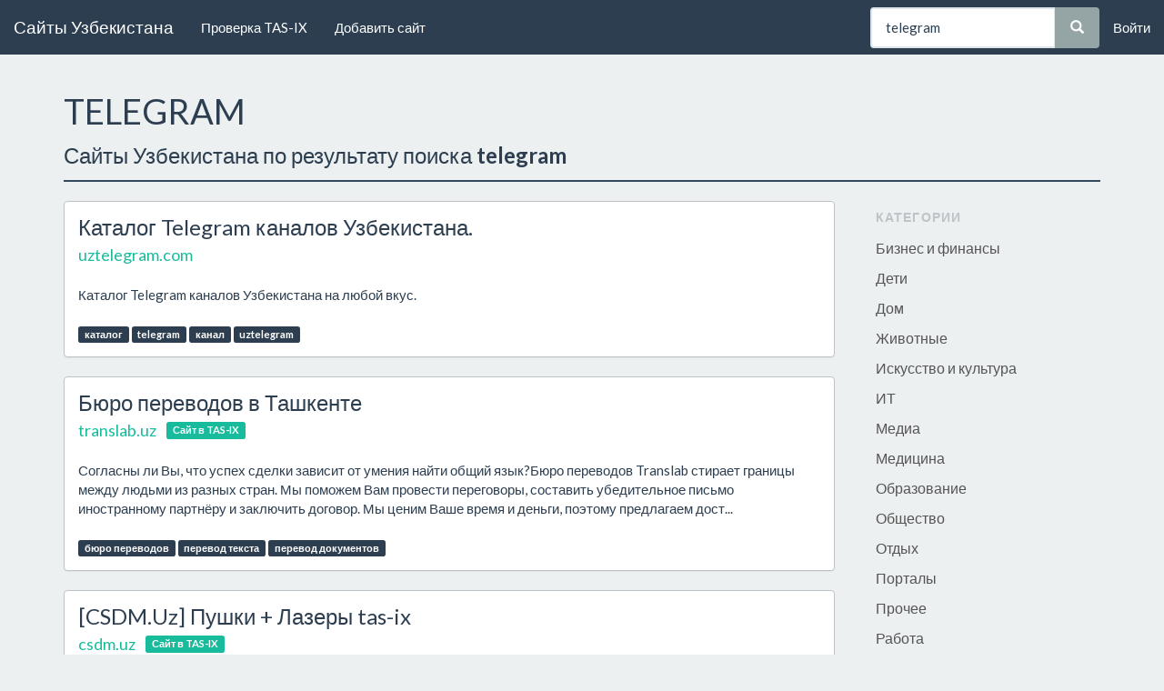

--- FILE ---
content_type: text/html; charset=UTF-8
request_url: https://hotlinks.uz/search?search_query=telegram
body_size: 3754
content:
<!DOCTYPE html> <html lang="ru"> <head> <meta charset="utf-8"> <meta http-equiv="X-UA-Compatible" content="IE=edge"> <meta name="viewport" content="width=device-width, initial-scale=1"> <meta name="csrf-token" content="miKZHC0D6LznI5fs6qW78UEuyTJShjFVj1v9bOhA"> <title>telegram - Сайты Узбекистана, сайты в TAS-IX (тас икс)</title> <meta name="description" content="Сайты Узбекистана, сайты в TAS-IX (тас икс) Каталог сайтов сети Узбекистан."> <meta name="keywords" content="сайты, tasix, tas-ix, тасикс, тас икс, узбекистан, ташкент, каталог"> <meta name="theme-color" content="#2c3e50">  <meta property="og:title" content="telegram - Сайты Узбекистана, сайты в TAS-IX (тас икс)"> <meta property="og:description" content="Сайты Узбекистана, сайты в TAS-IX (тас икс)"> <meta property="og:type" content="website"> <meta property="og:url" content="https://hotlinks.uz/search?search_query=telegram"> <meta property="og:image" content="https://hotlinks.uz/assets/frontend/pics/logo_md.png">   <link rel="shortcut icon" href="/favicon.ico?v=1740954907"> <link rel="stylesheet" href="/dists/bootstrap/css/flatly.min.css?v=1740954907"> <link rel="stylesheet" href="/assets/common/css/main.css?v=1740954907">   <link rel="stylesheet" href="/assets/frontend/css/main.css?v=1740954907"> <script async src="//pagead2.googlesyndication.com/pagead/js/adsbygoogle.js"></script>
<script>
     (adsbygoogle = window.adsbygoogle || []).push({
          google_ad_client: "ca-pub-2576027723840322",
          enable_page_level_ads: true
     });
</script>  <!--[if lt IE 9]> <script src="https://hotlinks.uz/dists/html5shiv.min.js"></script>
 <script src="https://hotlinks.uz/dists/respond.min.js"></script>
 <![endif]--> </head> <body>  <div class="main"> <header id="header"> <nav class="navbar navbar-default navbar-static-top"> <div class="container-fluid"> <div class="navbar-header"> <button type="button" class="navbar-toggle collapsed" data-toggle="collapse" data-target="#main_menu" aria-expanded="false"> <span class="sr-only">Toggle navigation</span> <span class="icon-bar"></span> <span class="icon-bar"></span> <span class="icon-bar"></span> </button> <a class="navbar-brand" href="https://hotlinks.uz"> Сайты Узбекистана </a> </div> <div class="collapse navbar-collapse" id="main_menu"> <ul class="nav navbar-nav"> <li> <a href="http://tasix.hotlinks.uz"> Проверка TAS-IX </a> </li> <li> <a href="https://hotlinks.uz/page/add"> Добавить сайт </a> </li> </ul> <ul class="nav navbar-nav navbar-right">  <li> <a href="https://hotlinks.uz/auth/login">Войти</a> </li>  </ul> <div class="hidden-xs hidden-sm"> <form method="GET" action="https://hotlinks.uz/search" accept-charset="UTF-8" class="navbar-form navbar-right"> <div class="form-group"> <div class="input-group"> <input class="form-control" placeholder="Что ищем?" name="search_query" type="text" value="telegram"> <span class="input-group-btn"> <button class="btn btn-default" type="submit"> <span class="glyphicon glyphicon-search"></span> </button> </span> </div> </div> </form> </div> </div> </div> </nav> </header> <div class="container">  <div class="page-header"> <h1>TELEGRAM</h1> <p>Сайты Узбекистана по результату поиска <strong>telegram</strong></p> </div>    <div class="visible-xs visible-sm"> <form method="GET" action="https://hotlinks.uz/search" accept-charset="UTF-8"> <div class="form-group"> <div class="input-group"> <input class="form-control input-lg" placeholder="Что ищем?" name="search_query" type="text" value="telegram"> <span class="input-group-btn"> <button class="btn btn-default btn-lg" type="submit"> <span class="glyphicon glyphicon-search"></span> </button> </span> </div> </div> </form> </div>  <div class="row"> <main id="content" class="col-xs-12 col-sm-8 col-md-9 col-lg-9">   <article class="panel panel-default site"> <div class="panel-body"> <h2 class="site-title"> <a href="https://hotlinks.uz/site/uztelegram.com" data-name="external-link" data-id="2563"> Каталог Telegram каналов Узбекистана. </a> </h2> <div class="site-link"> <a class="btn btn-link" href="http://uztelegram.com" target="_blank" rel="noopener noreferrer" rel="noopener noreferrer" data-name="external-link" data-id="2563"> <span>uztelegram.com</span> </a>  </div> <div class="site-description"> Каталог Telegram каналов Узбекистана на любой вкус.
 </div> <p class="site-tags">  <a href="https://hotlinks.uz/tag/katalog"><span class="label label-primary">каталог</span></a>  <a href="https://hotlinks.uz/tag/telegram"><span class="label label-primary">telegram</span></a>  <a href="https://hotlinks.uz/tag/kanal"><span class="label label-primary">канал</span></a>  <a href="https://hotlinks.uz/tag/uztelegram"><span class="label label-primary">uztelegram</span></a>  </p> <div class="hidden btn-group pull-right"> <a class="btn btn-info" href="https://hotlinks.uz/site/uztelegram.com"> <span class="glyphicon glyphicon-info-sign"></span> Подробно </a> </div> <div class="clearfix"></div> </div> </article>  <article class="panel panel-default site"> <div class="panel-body"> <h2 class="site-title"> <a href="https://hotlinks.uz/site/translab.uz" data-name="external-link" data-id="3097"> Бюро переводов в Ташкенте </a> </h2> <div class="site-link"> <a class="btn btn-link" href="http://translab.uz" target="_blank" rel="noopener noreferrer" rel="noopener noreferrer" data-name="external-link" data-id="3097"> <span>translab.uz</span> </a>  <span class="label label-success">Сайт в TAS-IX</span>  </div> <div class="site-description"> Согласны ли Вы, что успех сделки зависит от умения найти общий язык?Бюро переводов Translab стирает границы между людьми из разных стран. Мы поможем Вам провести переговоры, составить убедительное письмо иностранному партнёру и заключить договор. Мы ценим Ваше время и деньги, поэтому предлагаем дост... </div> <p class="site-tags">  <a href="https://hotlinks.uz/tag/byuro-perevodov"><span class="label label-primary">бюро переводов</span></a>  <a href="https://hotlinks.uz/tag/perevod-teksta"><span class="label label-primary">перевод текста</span></a>  <a href="https://hotlinks.uz/tag/perevod-dokumentov"><span class="label label-primary">перевод документов</span></a>  </p> <div class="hidden btn-group pull-right"> <a class="btn btn-info" href="https://hotlinks.uz/site/translab.uz"> <span class="glyphicon glyphicon-info-sign"></span> Подробно </a> </div> <div class="clearfix"></div> </div> </article>  <article class="panel panel-default site"> <div class="panel-body"> <h2 class="site-title"> <a href="https://hotlinks.uz/site/csdm.uz" data-name="external-link" data-id="3281"> [CSDM.Uz] Пушки + Лазеры tas-ix </a> </h2> <div class="site-link"> <a class="btn btn-link" href="http://csdm.uz" target="_blank" rel="noopener noreferrer" rel="noopener noreferrer" data-name="external-link" data-id="3281"> <span>csdm.uz</span> </a>  <span class="label label-success">Сайт в TAS-IX</span>  </div> <div class="site-description"> Открылся новый сервер CSDM, с настроенными пушками, лазерами, удобным меню игрока и магазином IP: 92.63.206.27:27015 Web Сайт: CSDM.Uz Мы в Telegram: @CSDMUz </div> <p class="site-tags">  <a href="https://hotlinks.uz/tag/game"><span class="label label-primary">game</span></a>  <a href="https://hotlinks.uz/tag/cs"><span class="label label-primary">cs</span></a>  <a href="https://hotlinks.uz/tag/counter-strike-16"><span class="label label-primary">counter-strike 1.6</span></a>  <a href="https://hotlinks.uz/tag/server"><span class="label label-primary">server</span></a>  </p> <div class="hidden btn-group pull-right"> <a class="btn btn-info" href="https://hotlinks.uz/site/csdm.uz"> <span class="glyphicon glyphicon-info-sign"></span> Подробно </a> </div> <div class="clearfix"></div> </div> </article>  <div class="text-center">  </div>  </main> <div id="sidebar" class="col-xs-12 col-sm-4 col-md-3 col-lg-3"> <section class="panel panel-default"> <header class="panel-heading"> <h3 class="panel-title">Категории</h3> </header> <div class="list-group">  <a class="list-group-item" href="https://hotlinks.uz?category=biznes-i-finansy"> Бизнес и финансы </a>  <a class="list-group-item" href="https://hotlinks.uz?category=deti"> Дети </a>  <a class="list-group-item" href="https://hotlinks.uz?category=dom"> Дом </a>  <a class="list-group-item" href="https://hotlinks.uz?category=zhivotnye"> Животные </a>  <a class="list-group-item" href="https://hotlinks.uz?category=iskusstvo-i-kultura"> Искусство и культура </a>  <a class="list-group-item" href="https://hotlinks.uz?category=it"> ИТ </a>  <a class="list-group-item" href="https://hotlinks.uz?category=media"> Медиа </a>  <a class="list-group-item" href="https://hotlinks.uz?category=medicina"> Медицина </a>  <a class="list-group-item" href="https://hotlinks.uz?category=obrazovanie"> Образование </a>  <a class="list-group-item" href="https://hotlinks.uz?category=obshchestvo"> Общество </a>  <a class="list-group-item" href="https://hotlinks.uz?category=otdyh"> Отдых </a>  <a class="list-group-item" href="https://hotlinks.uz?category=portaly"> Порталы </a>  <a class="list-group-item" href="https://hotlinks.uz?category=prochee"> Прочее </a>  <a class="list-group-item" href="https://hotlinks.uz?category=rabota"> Работа </a>  <a class="list-group-item" href="https://hotlinks.uz?category=razvlecheniya"> Развлечения </a>  <a class="list-group-item" href="https://hotlinks.uz?category=religiya"> Религия </a>  <a class="list-group-item" href="https://hotlinks.uz?category=smi"> СМИ </a>  <a class="list-group-item" href="https://hotlinks.uz?category=sport"> Спорт </a>  <a class="list-group-item" href="https://hotlinks.uz?category=spravka"> Справка </a>  <a class="list-group-item" href="https://hotlinks.uz?category=tovary-i-uslugi"> Товары и услуги </a>  <a class="list-group-item" href="https://hotlinks.uz?category=transport"> Транспорт </a>  <a class="list-group-item " href="https://hotlinks.uz"> Все </a> </div> </section> </div> </div>  </div> </div> <footer> <div class="container-fluid" id="footer"> <div class="container-fluid"> <div class="row"> <div class="col-xs-12 col-sm-4"> <h3>Страницы</h3> <ul> <li> <a href="https://hotlinks.uz"> Главная </a> </li> <li> <a href="https://hotlinks.uz/page/add"> Добавить сайт </a> </li> <li> <a href="https://hotlinks.uz/page/ip"> Мой IP адрес </a> </li> <li> <a href="https://hotlinks.uz/page/feedback"> Обратная связь </a> </li> </ul> </div> <div class="col-xs-12 col-sm-4"> <h3>Информация</h3> <ul>  <li> <a href="https://hotlinks.uz/page/o-sayte"> О сайте </a> </li>  <li> <a href="https://hotlinks.uz/page/polzovatelskoe-soglashenie"> Пользовательское соглашение </a> </li>  </ul> </div>  </div> <div class="row"> <div class="col-xs-12"> <script>
	(function(i,s,o,g,r,a,m){i['GoogleAnalyticsObject']=r;i[r]=i[r]||function(){
	(i[r].q=i[r].q||[]).push(arguments)},i[r].l=1*new Date();a=s.createElement(o),
	m=s.getElementsByTagName(o)[0];a.async=1;a.src=g;m.parentNode.insertBefore(a,m)
	})(window,document,'script','https://www.google-analytics.com/analytics.js','ga');

 	ga('create', 'UA-79578432-1', 'auto');
 	ga('send', 'pageview');
</script> <script type="text/javascript">(function (d, w, c) { (w[c] = w[c] || []).push(function() { try { w.yaCounter27811605 = new Ya.Metrika({id:27811605, webvisor:true, clickmap:true, trackLinks:true, accurateTrackBounce:true}); } catch(e) { } }); var n = d.getElementsByTagName("script")[0], s = d.createElement("script"), f = function () { n.parentNode.insertBefore(s, n); }; s.type = "text/javascript"; s.async = true; s.src = (d.location.protocol == "https:" ? "https:" : "http:") + "//mc.yandex.ru/metrika/watch.js"; if (w.opera == "[object Opera]") { d.addEventListener("DOMContentLoaded", f, false); } else { f(); } })(document, window, "yandex_metrika_callbacks");</script><noscript><div><img src="//mc.yandex.ru/watch/27811605" style="position:absolute; left:-9999px;" alt="" /></div></noscript><!-- /Yandex.Metrika counter --> </div> </div> </div> <div class="row bg-primary" id="footer_bottom"> <div class="container-fluid"> <p>&copy; HOTLINKS.UZ, 2014&mdash;2026.</p> </div> </div> </div> </footer>  <script src="/dists/jquery.min.js?v=1740954907"></script> <script src="/dists/bootstrap/js/bootstrap.min.js?v=1740954907"></script> <script src="/assets/common/js/main.js?v=1740954907"></script>   <script src="/assets/frontend/js/main.js?v=1740954907"></script>  </body> </html>

--- FILE ---
content_type: text/html; charset=utf-8
request_url: https://www.google.com/recaptcha/api2/aframe
body_size: 266
content:
<!DOCTYPE HTML><html><head><meta http-equiv="content-type" content="text/html; charset=UTF-8"></head><body><script nonce="MrK2UrT9och_Z-BdsrqZXw">/** Anti-fraud and anti-abuse applications only. See google.com/recaptcha */ try{var clients={'sodar':'https://pagead2.googlesyndication.com/pagead/sodar?'};window.addEventListener("message",function(a){try{if(a.source===window.parent){var b=JSON.parse(a.data);var c=clients[b['id']];if(c){var d=document.createElement('img');d.src=c+b['params']+'&rc='+(localStorage.getItem("rc::a")?sessionStorage.getItem("rc::b"):"");window.document.body.appendChild(d);sessionStorage.setItem("rc::e",parseInt(sessionStorage.getItem("rc::e")||0)+1);localStorage.setItem("rc::h",'1768517700026');}}}catch(b){}});window.parent.postMessage("_grecaptcha_ready", "*");}catch(b){}</script></body></html>